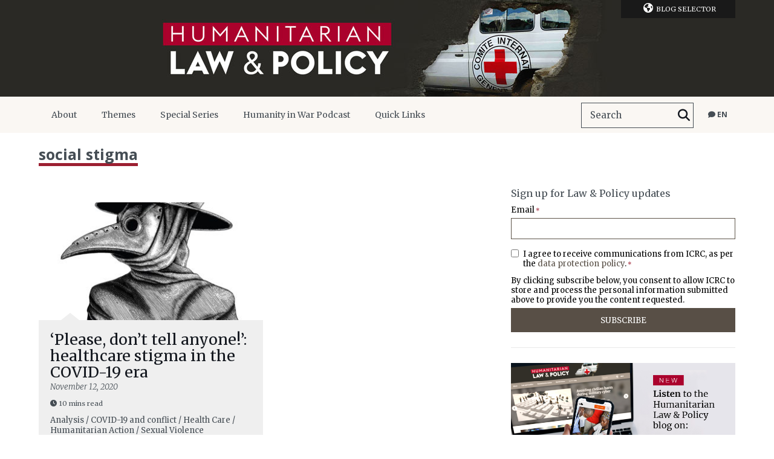

--- FILE ---
content_type: text/javascript; charset=utf-8
request_url: https://blogs.icrc.org/app/themes/icrc_lap/www/js/scripts.js
body_size: 2887
content:
/*
 * To change this license header, choose License Headers in Project Properties.
 * To change this template file, choose Tools | Templates
 * and open the template in the editor.
 */
function CICRBlogs() {
  $this = this;
  $this.icrc = null;
  $this.prevW = 0;

  $this.postReadingProgress = null;
}

CICRBlogs.prototype = {
  //--------------------------------------------------------------------------
  init: function () {
    $this.bindEvents();

    $('#mc_mv_EMAIL').attr('placeholder', $('label[for=mc_mv_EMAIL]').html());

    $this.placeTooltip();

    var isChrome =
      /Chrome/.test(navigator.userAgent) && /Google Inc/.test(navigator.vendor);
    if (!$this.css3FilterFeatureDetect(isChrome)) {
      $('.post-slideshow .background-image').hide();
    }

    $('nav#mainNav h4').each(function () {
      var $li = $(this).parent().parent().parent();
      $li.addClass('has-section');
    });

    $this.prevW = $(window).width();

    $('.wysi-content .collapse-title').click(function () {
      $(this).toggleClass('open');
      $(this).next('.collapse-content').toggle();
    });
  },
  //--------------------------------------------------------------------------
  initHeader: function () {
    $this.icrc = new icrc.Header();
    $('body').addClass('isHeaderICRC');
  },
  //--------------------------------------------------------------------------
  bindEvents: function () {
    // Owl
    if ($('section.slideshow').length > 0 && $('.post-slideshow').length > 1) {
      var l = $('.post-slideshow').length == 1 ? false : true;
      var n = $('.post-slideshow').length == 1 ? false : true;
      let owl = $('section.slideshow').owlCarousel({
        rtl: $(document).attr('dir') == 'rtl',
        items: 1,
        nav: n,
        navText: ['&nbsp;', '&nbsp;'],
        loop: l,
        dots: n,
        smartSpeed: 400,
      });

      owl.on('changed.owl.carousel', function (event) {
        $this.resizeSlides();
      });

      owl.on('initialized.owl.carousel', function (event) {
        $this.resizeSlides();
      });
      owl.on('resized.owl.carousel', function (event) {
        $this.resizeSlides();
      });

      $(window).resize(function (e) {
        $this.resizeSlides();
      });

      $this.resizeSlides();
    }

    $(window).resize(function (e) {
      $this.placeTooltip();

      if ($this.prevW !== $(window).width()) {
        $this.closeResponsiveElements();
        $('aside').removeAttr('style');
        $('#mainNav').removeAttr('style');
        $('.r-overlay').hide();
        $this.prevW = $(window).width();
      }
    });

    //
    $(
      '.wysi-content a[href$="jpg"], .wysi-content a[href$="png"], .wysi-content a[href$="jpeg"], .fbox'
    ).fancybox({
      openEffect: 'none',
      closeEffect: 'none',
      prevEffect: 'none',
      nextEffect: 'none',
      prevEasing: 'none',
      nextEasing: 'none',
      margin: [50, 50, 50, 50],
      padding: 0,
      autoResize: true,
      autoCenter: true,
      fitToView: true,
      helpers: {
        title: {
          type: 'float',
        },
      },
    });

    $('.widget_wnkwidgetboxlink .fbox').fancybox({
      maxWidth: 1000,
      maxHeight: 600,
      fitToView: false,
      width: '70%',
      height: '70%',
      autoSize: false,
      closeClick: false,
      openEffect: 'none',
      closeEffect: 'none',
      type: 'ajax',
    });

    $this.bindResponsive();

    $('#mainNav ul a').focusin(function () {
      /*var $sib = $(this).siblings('.sub-menu');
             if($sib.length > 0) {
             $('.sub-menu').hide();
             $sib.show();
             } else if(!$(this).parent().parent().hasClass('sub-menu')){
             $('.sub-menu').removeAttr('style');
             }*/
    });

    this.initReadProgress();
    this.bindReadProgress();
  },
  //--------------------------------------------------------------------------
  placeTooltip: function () {
    if ($('body').hasClass('error404') && $('.tooltip').is(':visible')) {
      var l = $('#mainNav form.searchform div').offset().left - 40,
        $t = $('.tooltip');
      $('.tooltip').css('left', l).css('right', 'auto');
    }
  },
  //--------------------------------------------------------------------------
  resizeSlides: function () {
    var maxHeight = 0;
    $('.owl-item, section.slideshow').css('height', '');

    $('.post-slideshow').each(function () {
      if ($(this).height() > maxHeight) {
        maxHeight = $(this).height();
      }
    });

    $('section.slideshow').height(maxHeight);
    //$('.owl-item').height(maxHeight);

    var wW = $(window).width();
    if (wW > 1100 && wW < 1300) {
      var m = (wW / 2 - 50) * -1;
      var isRtl = $(document).attr('dir') == 'rtl';
      var prevCss = isRtl ? 'margin-right' : 'margin-left';
      var nextCss = isRtl ? 'margin-left' : 'margin-right';
      $('.owl-controls .owl-prev').css(prevCss, m + 'px');
      $('.owl-controls .owl-next').css(nextCss, m + 'px');
    } else {
      $('.owl-controls .owl-prev').removeAttr('style');
      $('.owl-controls .owl-next').removeAttr('style');
    }
  },
  //--------------------------------------------------------------------------
  bindResponsive: function () {
    // Btn OpenSidebar
    $('.r-btn-sidebar').click(function (e) {
      $this.openResponsiveElement('aside', true);
      return false;
    });
    // Btn OpenSeach
    $('.r-btn-search').click(function (e) {
      $this.openResponsiveElement('.r-elements .searchform', true);
      return false;
    });
    // Menu
    $('.r-btn-menu').click(function (e) {
      $this.openResponsiveElement('#mainNav', true);
      return false;
    });
    // Langue
    $('.r-btn-lg').click(function (e) {
      $this.openResponsiveElement('.r-elements .lang-selector-container', true);
    });

    // Click pour ouvrir les sous Ã©lÃ©ments ud menus
    $('#mainHeader .nav ul.menu li span').click(function (e) {
      var $p = $(this).parent().parent();
      if ($p.hasClass('menu-item-has-children')) {
        $(this).parent().parent().toggleClass('li-opened');
      }
      e.preventDefault();
      return false;
    });

    $('#mainHeader .r-blog-selector li.title').click(function (e) {
      $(this).parent().parent().toggleClass('li-opened');
    });

    // Bouton de fermeture

    $('#mainHeader .nav .r-btn-close').click(function (e) {
      $this.closeResponsiveElements();
      return false;
    });
    $('aside .r-btn-close').click(function (e) {
      $this.closeResponsiveElements();
      return false;
    });
    $('.lang-selector-container .r-btn-close').click(function (e) {
      $this.closeResponsiveElements();
      return false;
    });

    // Click on overlay
    $('.r-overlay').click(function (e) {
      $this.closeResponsiveElements();
      $('.r-overlay').hide();
    });
  },
  openResponsiveElement: function (id, overlay) {
    if (overlay == false) {
      $('.r-overlay').hide();
    } else {
      $('.r-overlay').show();
    }
    $(id).show();
  },
  closeResponsiveElements: function () {
    $('aside').hide();
    $('.r-elements .searchform').hide();
    $('#mainNav').hide();
    $('.r-blog-selector').removeClass('li-opened');
    $('.r-elements .lang-selector-container').hide();
    $('.r-overlay').hide();
  },
  //--------------------------------------------------------------------------
  css3FilterFeatureDetect: function (enableWebkit) {
    //As I mentioned in my comments, the only render engine which truly supports
    //CSS3 filter is webkit. so here we fill webkit detection arg with its default
    if (enableWebkit === undefined) {
      enableWebkit = false;
    }
    //creating an element dynamically
    el = document.createElement('div');
    //adding filter-blur property to it
    el.style.cssText = enableWebkit
      ? '-webkit-filter: blur(2px)'
      : 'filter: blur(2px)';
    //checking whether the style is computed or ignored
    //And this is not because I don't understand the !! operator
    //This is because !! is so obscure for learning purposes! :D
    test1 = el.style.length != 0;
    //checking for false positives of IE
    //I prefer Modernizr's smart method of browser detection
    test2 =
      document.documentMode === undefined || //non-IE browsers, including ancient IEs
      document.documentMode > 9; //IE compatibility moe
    //combining test results
    return test1 && test2;
  },

  initReadProgress: function () {
    if ($('body').hasClass('single-post')) {
      this.postReadingProgress = $('#postReadingProgress');
      if (this.postReadingProgress.length > 0) {
        var lastElement =
          $('section.comments').length > 0
            ? $('section.comments')
            : $('section.post-share');

        var winHeight = $(window).height(),
          docHeight = lastElement.offset().top;

        var max = docHeight - winHeight;
        this.postReadingProgress.attr('max', max);

        this.updateReadprogress();
      }
    }
  },
  bindReadProgress: function () {
    $(document).on(
      'scroll',
      function () {
        this.updateReadprogress();
      }.bind(this)
    );

    $(window).on(
      'load',
      function () {
        this.initReadProgress();
      }.bind(this)
    );

    $(window).on(
      'resize',
      function () {
        this.initReadProgress();
      }.bind(this)
    );
  },
  updateReadprogress: function () {
    var value = $(window).scrollTop();
    this.postReadingProgress.attr('value', value);
  },
};

// -----------------------------------------------------------------------------
//
//
//
// -----------------------------------------------------------------------------

function createCookie(name, value, days) {
  if (days) {
    var date = new Date();
    date.setTime(date.getTime() + days * 24 * 60 * 60 * 1000);
    var expires = '; expires=' + date.toGMTString();
  } else var expires = '';
  document.cookie = name + '=' + value + expires + '; path=/; HttpOnly';
}

function readCookie(name) {
  var nameEQ = name + '=';
  var ca = document.cookie.split(';');
  for (var i = 0; i < ca.length; i++) {
    var c = ca[i];
    while (c.charAt(0) == ' ') c = c.substring(1, c.length);
    if (c.indexOf(nameEQ) == 0) return c.substring(nameEQ.length, c.length);
  }
  return null;
}

function eraseCookie(name) {
  createCookie(name, '', -1);
}

//
function closeCookieWarner(cookieName) {
  $('#cookieWarner').remove();
  createCookie(cookieName, '1', 365);
}

function offsetBottom($el) {
  return $el.position().top + $el.height();
}
